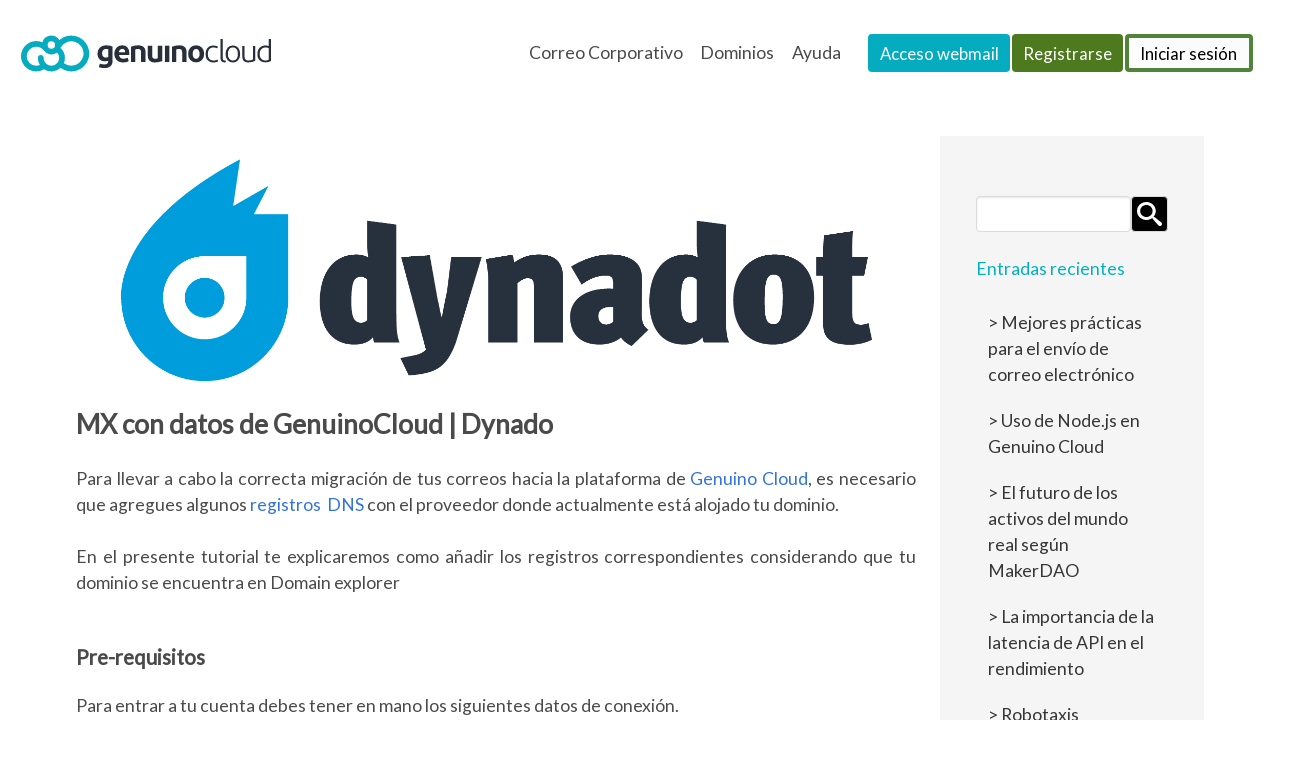

--- FILE ---
content_type: text/html; charset=UTF-8
request_url: https://genuinocloud.com/tutoriales/registros-mx-de-genuinocloud-con-dynadot/
body_size: 12995
content:

<!DOCTYPE html>
<html lang="es" class="is-fullheight has-navbar-fixed-top">
<head>
	
	<!-- Google Tag Manager -->
<script type="ec2b9479ee3e09505a8573a0-text/javascript">(function(w,d,s,l,i){w[l]=w[l]||[];w[l].push({'gtm.start':
new Date().getTime(),event:'gtm.js'});var f=d.getElementsByTagName(s)[0],
j=d.createElement(s),dl=l!='dataLayer'?'&l='+l:'';j.async=true;j.src=
'https://www.googletagmanager.com/gtm.js?id='+i+dl;f.parentNode.insertBefore(j,f);
})(window,document,'script','dataLayer','GTM-KK93QJ36');</script>
<!-- End Google Tag Manager -->
	
	<meta charset="UTF-8">
	<meta name="viewport" content="width=device-width, initial-scale=1">
	<link rel="profile" href="https://gmpg.org/xfn/11">
	<script src="/wp-content/themes/bulmapress-master/frontend/js/lozad.min.js" defer type="ec2b9479ee3e09505a8573a0-text/javascript"></script>
		<meta name='robots' content='index, follow, max-image-preview:large, max-snippet:-1, max-video-preview:-1' />

	<!-- This site is optimized with the Yoast SEO plugin v23.1 - https://yoast.com/wordpress/plugins/seo/ -->
	<title>Genuino Cloud | Correo electrónico corporativo</title>
	<meta name="description" content="Para llevar a cabo la correcta migración de tus correos hacia la plataforma de Genuino Cloud, es necesario que agregues algunos registros DNS con Dynadot" />
	<link rel="canonical" href="https://genuinocloud.com/tutoriales/registros-mx-de-genuinocloud-con-dynadot/" />
	<meta property="og:locale" content="es_ES" />
	<meta property="og:type" content="article" />
	<meta property="og:title" content="Genuino Cloud | Correo electrónico corporativo" />
	<meta property="og:description" content="Para llevar a cabo la correcta migración de tus correos hacia la plataforma de Genuino Cloud, es necesario que agregues algunos registros DNS con Dynadot" />
	<meta property="og:url" content="https://genuinocloud.com/tutoriales/registros-mx-de-genuinocloud-con-dynadot/" />
	<meta property="og:site_name" content="Genuino Cloud | Correo electrónico corporativo" />
	<meta property="article:publisher" content="https://www.facebook.com/genuino.cloud" />
	<meta property="article:modified_time" content="2020-12-14T00:34:09+00:00" />
	<meta property="og:image" content="https://genuinocloud.com/wp-content/uploads/2019/09/mx-con-datos-de-genuinocloud-dynadot-navbar-logo-genuinocloud.com.png" />
	<meta property="og:image:width" content="2964" />
	<meta property="og:image:height" content="895" />
	<meta property="og:image:type" content="image/png" />
	<meta name="twitter:card" content="summary_large_image" />
	<meta name="twitter:label1" content="Tiempo de lectura" />
	<meta name="twitter:data1" content="2 minutos" />
	<script type="application/ld+json" class="yoast-schema-graph">{"@context":"https://schema.org","@graph":[{"@type":"WebPage","@id":"https://genuinocloud.com/tutoriales/registros-mx-de-genuinocloud-con-dynadot/","url":"https://genuinocloud.com/tutoriales/registros-mx-de-genuinocloud-con-dynadot/","name":"Genuino Cloud | Correo electrónico corporativo","isPartOf":{"@id":"https://genuinocloud.com/#website"},"primaryImageOfPage":{"@id":"https://genuinocloud.com/tutoriales/registros-mx-de-genuinocloud-con-dynadot/#primaryimage"},"image":{"@id":"https://genuinocloud.com/tutoriales/registros-mx-de-genuinocloud-con-dynadot/#primaryimage"},"thumbnailUrl":"https://genuinocloud.com/wp-content/uploads/2019/09/mx-con-datos-de-genuinocloud-dynadot-navbar-logo-genuinocloud.com.png","datePublished":"2019-09-24T15:00:16+00:00","dateModified":"2020-12-14T00:34:09+00:00","description":"Para llevar a cabo la correcta migración de tus correos hacia la plataforma de Genuino Cloud, es necesario que agregues algunos registros DNS con Dynadot","breadcrumb":{"@id":"https://genuinocloud.com/tutoriales/registros-mx-de-genuinocloud-con-dynadot/#breadcrumb"},"inLanguage":"es","potentialAction":[{"@type":"ReadAction","target":["https://genuinocloud.com/tutoriales/registros-mx-de-genuinocloud-con-dynadot/"]}]},{"@type":"ImageObject","inLanguage":"es","@id":"https://genuinocloud.com/tutoriales/registros-mx-de-genuinocloud-con-dynadot/#primaryimage","url":"https://genuinocloud.com/wp-content/uploads/2019/09/mx-con-datos-de-genuinocloud-dynadot-navbar-logo-genuinocloud.com.png","contentUrl":"https://genuinocloud.com/wp-content/uploads/2019/09/mx-con-datos-de-genuinocloud-dynadot-navbar-logo-genuinocloud.com.png","width":2964,"height":895,"caption":"Dynadot"},{"@type":"BreadcrumbList","@id":"https://genuinocloud.com/tutoriales/registros-mx-de-genuinocloud-con-dynadot/#breadcrumb","itemListElement":[{"@type":"ListItem","position":1,"name":"Portada","item":"https://genuinocloud.com/"},{"@type":"ListItem","position":2,"name":"Tutoriales","item":"https://genuinocloud.com/tutoriales/"},{"@type":"ListItem","position":3,"name":"MX con datos de GenuinoCloud | Dynadot"}]},{"@type":"WebSite","@id":"https://genuinocloud.com/#website","url":"https://genuinocloud.com/","name":"Genuino Cloud | Correo electrónico corporativo","description":"","publisher":{"@id":"https://genuinocloud.com/#organization"},"potentialAction":[{"@type":"SearchAction","target":{"@type":"EntryPoint","urlTemplate":"https://genuinocloud.com/?s={search_term_string}"},"query-input":"required name=search_term_string"}],"inLanguage":"es"},{"@type":"Organization","@id":"https://genuinocloud.com/#organization","name":"GenuinoCloud","url":"https://genuinocloud.com/","logo":{"@type":"ImageObject","inLanguage":"es","@id":"https://genuinocloud.com/#/schema/logo/image/","url":"https://genuinocloud.com/wp-content/uploads/2020/07/logogc.png","contentUrl":"https://genuinocloud.com/wp-content/uploads/2020/07/logogc.png","width":241,"height":50,"caption":"GenuinoCloud"},"image":{"@id":"https://genuinocloud.com/#/schema/logo/image/"},"sameAs":["https://www.facebook.com/genuino.cloud","https://www.linkedin.com/company/genuino-cloud"]}]}</script>
	<!-- / Yoast SEO plugin. -->


<link rel="alternate" type="application/rss+xml" title="Genuino Cloud | Correo electrónico corporativo &raquo; Feed" href="https://genuinocloud.com/feed/" />
<link rel="alternate" type="application/rss+xml" title="Genuino Cloud | Correo electrónico corporativo &raquo; Feed de los comentarios" href="https://genuinocloud.com/comments/feed/" />
<link rel='stylesheet' id='sgr-css' href='https://genuinocloud.com/wp-content/plugins/simple-google-recaptcha/sgr.css?ver=1682469127' type='text/css' media='all' />
<style id='classic-theme-styles-inline-css' type='text/css'>
/*! This file is auto-generated */
.wp-block-button__link{color:#fff;background-color:#32373c;border-radius:9999px;box-shadow:none;text-decoration:none;padding:calc(.667em + 2px) calc(1.333em + 2px);font-size:1.125em}.wp-block-file__button{background:#32373c;color:#fff;text-decoration:none}
</style>
<style id='global-styles-inline-css' type='text/css'>
:root{--wp--preset--aspect-ratio--square: 1;--wp--preset--aspect-ratio--4-3: 4/3;--wp--preset--aspect-ratio--3-4: 3/4;--wp--preset--aspect-ratio--3-2: 3/2;--wp--preset--aspect-ratio--2-3: 2/3;--wp--preset--aspect-ratio--16-9: 16/9;--wp--preset--aspect-ratio--9-16: 9/16;--wp--preset--color--black: #000000;--wp--preset--color--cyan-bluish-gray: #abb8c3;--wp--preset--color--white: #ffffff;--wp--preset--color--pale-pink: #f78da7;--wp--preset--color--vivid-red: #cf2e2e;--wp--preset--color--luminous-vivid-orange: #ff6900;--wp--preset--color--luminous-vivid-amber: #fcb900;--wp--preset--color--light-green-cyan: #7bdcb5;--wp--preset--color--vivid-green-cyan: #00d084;--wp--preset--color--pale-cyan-blue: #8ed1fc;--wp--preset--color--vivid-cyan-blue: #0693e3;--wp--preset--color--vivid-purple: #9b51e0;--wp--preset--gradient--vivid-cyan-blue-to-vivid-purple: linear-gradient(135deg,rgba(6,147,227,1) 0%,rgb(155,81,224) 100%);--wp--preset--gradient--light-green-cyan-to-vivid-green-cyan: linear-gradient(135deg,rgb(122,220,180) 0%,rgb(0,208,130) 100%);--wp--preset--gradient--luminous-vivid-amber-to-luminous-vivid-orange: linear-gradient(135deg,rgba(252,185,0,1) 0%,rgba(255,105,0,1) 100%);--wp--preset--gradient--luminous-vivid-orange-to-vivid-red: linear-gradient(135deg,rgba(255,105,0,1) 0%,rgb(207,46,46) 100%);--wp--preset--gradient--very-light-gray-to-cyan-bluish-gray: linear-gradient(135deg,rgb(238,238,238) 0%,rgb(169,184,195) 100%);--wp--preset--gradient--cool-to-warm-spectrum: linear-gradient(135deg,rgb(74,234,220) 0%,rgb(151,120,209) 20%,rgb(207,42,186) 40%,rgb(238,44,130) 60%,rgb(251,105,98) 80%,rgb(254,248,76) 100%);--wp--preset--gradient--blush-light-purple: linear-gradient(135deg,rgb(255,206,236) 0%,rgb(152,150,240) 100%);--wp--preset--gradient--blush-bordeaux: linear-gradient(135deg,rgb(254,205,165) 0%,rgb(254,45,45) 50%,rgb(107,0,62) 100%);--wp--preset--gradient--luminous-dusk: linear-gradient(135deg,rgb(255,203,112) 0%,rgb(199,81,192) 50%,rgb(65,88,208) 100%);--wp--preset--gradient--pale-ocean: linear-gradient(135deg,rgb(255,245,203) 0%,rgb(182,227,212) 50%,rgb(51,167,181) 100%);--wp--preset--gradient--electric-grass: linear-gradient(135deg,rgb(202,248,128) 0%,rgb(113,206,126) 100%);--wp--preset--gradient--midnight: linear-gradient(135deg,rgb(2,3,129) 0%,rgb(40,116,252) 100%);--wp--preset--font-size--small: 13px;--wp--preset--font-size--medium: 20px;--wp--preset--font-size--large: 36px;--wp--preset--font-size--x-large: 42px;--wp--preset--spacing--20: 0.44rem;--wp--preset--spacing--30: 0.67rem;--wp--preset--spacing--40: 1rem;--wp--preset--spacing--50: 1.5rem;--wp--preset--spacing--60: 2.25rem;--wp--preset--spacing--70: 3.38rem;--wp--preset--spacing--80: 5.06rem;--wp--preset--shadow--natural: 6px 6px 9px rgba(0, 0, 0, 0.2);--wp--preset--shadow--deep: 12px 12px 50px rgba(0, 0, 0, 0.4);--wp--preset--shadow--sharp: 6px 6px 0px rgba(0, 0, 0, 0.2);--wp--preset--shadow--outlined: 6px 6px 0px -3px rgba(255, 255, 255, 1), 6px 6px rgba(0, 0, 0, 1);--wp--preset--shadow--crisp: 6px 6px 0px rgba(0, 0, 0, 1);}:where(.is-layout-flex){gap: 0.5em;}:where(.is-layout-grid){gap: 0.5em;}body .is-layout-flex{display: flex;}.is-layout-flex{flex-wrap: wrap;align-items: center;}.is-layout-flex > :is(*, div){margin: 0;}body .is-layout-grid{display: grid;}.is-layout-grid > :is(*, div){margin: 0;}:where(.wp-block-columns.is-layout-flex){gap: 2em;}:where(.wp-block-columns.is-layout-grid){gap: 2em;}:where(.wp-block-post-template.is-layout-flex){gap: 1.25em;}:where(.wp-block-post-template.is-layout-grid){gap: 1.25em;}.has-black-color{color: var(--wp--preset--color--black) !important;}.has-cyan-bluish-gray-color{color: var(--wp--preset--color--cyan-bluish-gray) !important;}.has-white-color{color: var(--wp--preset--color--white) !important;}.has-pale-pink-color{color: var(--wp--preset--color--pale-pink) !important;}.has-vivid-red-color{color: var(--wp--preset--color--vivid-red) !important;}.has-luminous-vivid-orange-color{color: var(--wp--preset--color--luminous-vivid-orange) !important;}.has-luminous-vivid-amber-color{color: var(--wp--preset--color--luminous-vivid-amber) !important;}.has-light-green-cyan-color{color: var(--wp--preset--color--light-green-cyan) !important;}.has-vivid-green-cyan-color{color: var(--wp--preset--color--vivid-green-cyan) !important;}.has-pale-cyan-blue-color{color: var(--wp--preset--color--pale-cyan-blue) !important;}.has-vivid-cyan-blue-color{color: var(--wp--preset--color--vivid-cyan-blue) !important;}.has-vivid-purple-color{color: var(--wp--preset--color--vivid-purple) !important;}.has-black-background-color{background-color: var(--wp--preset--color--black) !important;}.has-cyan-bluish-gray-background-color{background-color: var(--wp--preset--color--cyan-bluish-gray) !important;}.has-white-background-color{background-color: var(--wp--preset--color--white) !important;}.has-pale-pink-background-color{background-color: var(--wp--preset--color--pale-pink) !important;}.has-vivid-red-background-color{background-color: var(--wp--preset--color--vivid-red) !important;}.has-luminous-vivid-orange-background-color{background-color: var(--wp--preset--color--luminous-vivid-orange) !important;}.has-luminous-vivid-amber-background-color{background-color: var(--wp--preset--color--luminous-vivid-amber) !important;}.has-light-green-cyan-background-color{background-color: var(--wp--preset--color--light-green-cyan) !important;}.has-vivid-green-cyan-background-color{background-color: var(--wp--preset--color--vivid-green-cyan) !important;}.has-pale-cyan-blue-background-color{background-color: var(--wp--preset--color--pale-cyan-blue) !important;}.has-vivid-cyan-blue-background-color{background-color: var(--wp--preset--color--vivid-cyan-blue) !important;}.has-vivid-purple-background-color{background-color: var(--wp--preset--color--vivid-purple) !important;}.has-black-border-color{border-color: var(--wp--preset--color--black) !important;}.has-cyan-bluish-gray-border-color{border-color: var(--wp--preset--color--cyan-bluish-gray) !important;}.has-white-border-color{border-color: var(--wp--preset--color--white) !important;}.has-pale-pink-border-color{border-color: var(--wp--preset--color--pale-pink) !important;}.has-vivid-red-border-color{border-color: var(--wp--preset--color--vivid-red) !important;}.has-luminous-vivid-orange-border-color{border-color: var(--wp--preset--color--luminous-vivid-orange) !important;}.has-luminous-vivid-amber-border-color{border-color: var(--wp--preset--color--luminous-vivid-amber) !important;}.has-light-green-cyan-border-color{border-color: var(--wp--preset--color--light-green-cyan) !important;}.has-vivid-green-cyan-border-color{border-color: var(--wp--preset--color--vivid-green-cyan) !important;}.has-pale-cyan-blue-border-color{border-color: var(--wp--preset--color--pale-cyan-blue) !important;}.has-vivid-cyan-blue-border-color{border-color: var(--wp--preset--color--vivid-cyan-blue) !important;}.has-vivid-purple-border-color{border-color: var(--wp--preset--color--vivid-purple) !important;}.has-vivid-cyan-blue-to-vivid-purple-gradient-background{background: var(--wp--preset--gradient--vivid-cyan-blue-to-vivid-purple) !important;}.has-light-green-cyan-to-vivid-green-cyan-gradient-background{background: var(--wp--preset--gradient--light-green-cyan-to-vivid-green-cyan) !important;}.has-luminous-vivid-amber-to-luminous-vivid-orange-gradient-background{background: var(--wp--preset--gradient--luminous-vivid-amber-to-luminous-vivid-orange) !important;}.has-luminous-vivid-orange-to-vivid-red-gradient-background{background: var(--wp--preset--gradient--luminous-vivid-orange-to-vivid-red) !important;}.has-very-light-gray-to-cyan-bluish-gray-gradient-background{background: var(--wp--preset--gradient--very-light-gray-to-cyan-bluish-gray) !important;}.has-cool-to-warm-spectrum-gradient-background{background: var(--wp--preset--gradient--cool-to-warm-spectrum) !important;}.has-blush-light-purple-gradient-background{background: var(--wp--preset--gradient--blush-light-purple) !important;}.has-blush-bordeaux-gradient-background{background: var(--wp--preset--gradient--blush-bordeaux) !important;}.has-luminous-dusk-gradient-background{background: var(--wp--preset--gradient--luminous-dusk) !important;}.has-pale-ocean-gradient-background{background: var(--wp--preset--gradient--pale-ocean) !important;}.has-electric-grass-gradient-background{background: var(--wp--preset--gradient--electric-grass) !important;}.has-midnight-gradient-background{background: var(--wp--preset--gradient--midnight) !important;}.has-small-font-size{font-size: var(--wp--preset--font-size--small) !important;}.has-medium-font-size{font-size: var(--wp--preset--font-size--medium) !important;}.has-large-font-size{font-size: var(--wp--preset--font-size--large) !important;}.has-x-large-font-size{font-size: var(--wp--preset--font-size--x-large) !important;}
:where(.wp-block-post-template.is-layout-flex){gap: 1.25em;}:where(.wp-block-post-template.is-layout-grid){gap: 1.25em;}
:where(.wp-block-columns.is-layout-flex){gap: 2em;}:where(.wp-block-columns.is-layout-grid){gap: 2em;}
:root :where(.wp-block-pullquote){font-size: 1.5em;line-height: 1.6;}
</style>
<link rel='stylesheet' id='blog-tutoriales-search-entry-css-css' href='https://genuinocloud.com/wp-content/themes/bulmapress-master/frontend/css/dist/blog.css?ver=6.6.4' type='text/css' media='all' />
<script type="ec2b9479ee3e09505a8573a0-text/javascript" id="sgr-js-extra">
/* <![CDATA[ */
var sgr = {"sgr_site_key":"6LdC1OcZAAAAAL3FRCTvTUPgox4K0Z-Dsw0EWWf7"};
/* ]]> */
</script>
<script type="ec2b9479ee3e09505a8573a0-text/javascript" src="https://genuinocloud.com/wp-content/plugins/simple-google-recaptcha/sgr.js?ver=1682469127" id="sgr-js"></script>
<link rel="https://api.w.org/" href="https://genuinocloud.com/wp-json/" /><link rel="alternate" title="JSON" type="application/json" href="https://genuinocloud.com/wp-json/wp/v2/tutoriales/17299" /><link rel="EditURI" type="application/rsd+xml" title="RSD" href="https://genuinocloud.com/xmlrpc.php?rsd" />
<meta name="generator" content="WordPress 6.6.4" />
<link rel='shortlink' href='https://genuinocloud.com/?p=17299' />
<link rel="alternate" title="oEmbed (JSON)" type="application/json+oembed" href="https://genuinocloud.com/wp-json/oembed/1.0/embed?url=https%3A%2F%2Fgenuinocloud.com%2Ftutoriales%2Fregistros-mx-de-genuinocloud-con-dynadot%2F" />
<link rel="alternate" title="oEmbed (XML)" type="text/xml+oembed" href="https://genuinocloud.com/wp-json/oembed/1.0/embed?url=https%3A%2F%2Fgenuinocloud.com%2Ftutoriales%2Fregistros-mx-de-genuinocloud-con-dynadot%2F&#038;format=xml" />
<link rel="icon" href="https://genuinocloud.com/wp-content/uploads/2020/08/icono-genuino-cloud.png" sizes="32x32" />
<link rel="icon" href="https://genuinocloud.com/wp-content/uploads/2020/08/icono-genuino-cloud.png" sizes="192x192" />
<link rel="apple-touch-icon" href="https://genuinocloud.com/wp-content/uploads/2020/08/icono-genuino-cloud.png" />
<meta name="msapplication-TileImage" content="https://genuinocloud.com/wp-content/uploads/2020/08/icono-genuino-cloud.png" />
	
</head>

<body class="tutoriales-template-default single single-tutoriales postid-17299 group-blog">
<!-- Google Tag Manager (noscript) -->
<noscript><iframe src="https://www.googletagmanager.com/ns.html?id=GTM-KK93QJ36"
height="0" width="0" style="display:none;visibility:hidden"></iframe></noscript>
<!-- End Google Tag Manager (noscript) -->

	<!-- Crazy egg -->
<script type="ec2b9479ee3e09505a8573a0-text/javascript">
setTimeout(function(){var a=document.createElement("script");
var b=document.getElementsByTagName("script")[0];
a.src=document.location.protocol+"//script.crazyegg.com/pages/scripts/0047/6752.js?"+Math.floor(new Date().getTime()/3600000);
a.async=true;a.type="text/javascript";b.parentNode.insertBefore(a,b)}, 1);
</script>
<!--Start of Tawk.to Script-->
<script type="ec2b9479ee3e09505a8573a0-text/javascript">
var Tawk_API=Tawk_API||{}, Tawk_LoadStart=new Date();
(function(){
var s1=document.createElement("script"),s0=document.getElementsByTagName("script")[0];
s1.async=true;
s1.src='https://embed.tawk.to/572a4305ab1d60c2452fbdea/default';
s1.charset='UTF-8';
s1.setAttribute('crossorigin','*');
s0.parentNode.insertBefore(s1,s0);
})();
</script>
<!--End of Tawk.to Script-->

	<div id="page" class="site">
		<a class="skip-link screen-reader-text" href="#content">Skip to content</a>		<header id="header">
			<nav id="site-navigation" class="navbar is-fixed-top" role="navigation">
				<div class="navbar-brand">
					<a href="https://genuinocloud.com/" class="navbar-item" rel="home"><img src="/wp-content/themes/bulmapress-master/frontend/img/logo-genuino-cloud-horizontal.svg" alt="GenuinoCloud" id="gc-main-logo"> </a>										
			<button id="menu-toggle" class="navbar-burger" 
				style="border: none; background: inherit; color: inherit; height: auto;" 
				aria-controls="primary-menu" aria-expanded="false">
				<span></span>
				<span></span>
				<span></span>
			</button>				</div>
				<div class="navbar-menu">
					<div class="navbar-start"></div>
					<ul id="menu-menu-genuino-cloud" class="navbar-end"><div class='navbar-item Correo Corporativo has-dropdown is-hoverable'>
<a class='navbar-link is-arrowless' href='#'>Correo Corporativo</a><div class='navbar-dropdown'><a class='navbar-item Precio' href='https://genuinocloud.com/precios-correo/'>Precio</a><a class='navbar-item Características' href='https://genuinocloud.com/caracteristicas-correo/'>Características</a><a class='navbar-item Genuino Cloud y Gmail' href='https://genuinocloud.com/combina-tu-cuentas-de-gmail-con-genuino-cloud/'>Genuino Cloud y Gmail</a></div></div></a><div class='navbar-item Dominios has-dropdown is-hoverable'>
<a class='navbar-link is-arrowless' href='#'>Dominios</a><div class='navbar-dropdown'><a class='navbar-item Adquirir dominio' href='https://genuinocloud.com/precios-dominio/'>Adquirir dominio</a><a class='navbar-item Transferir o Renovar' href='https://panel.genuinocloud.com/cart/domains/#'>Transferir o Renovar</a></div></div></a><div class='navbar-item Ayuda has-dropdown is-hoverable'>
<a class='navbar-link is-arrowless' href='#'>Ayuda</a><div class='navbar-dropdown'><a class='navbar-item Contacto y preguntas frecuentes' href='https://genuinocloud.com/contacto/'>Contacto y preguntas frecuentes</a><a class='navbar-item Blog' href='https://genuinocloud.com/blog/'>Blog</a><a class='navbar-item Tutoriales' href='https://genuinocloud.com/tutoriales/'>Tutoriales</a></div></div></a></ul>				</div>

				<div id="gc-menu-special">
					<svg aria-hidden="true" style="display:none" version="1.1" xmlns="http://www.w3.org/2000/svg" xmlns:xlink="http://www.w3.org/1999/xlink">
						<defs>
							<symbol id="icon-mail" viewBox="0 0 32 32">
							<path d="M28 5h-24c-2.209 0-4 1.792-4 4v13c0 2.209 1.791 4 4 4h24c2.209 0 4-1.791 4-4v-13c0-2.208-1.791-4-4-4zM2 10.25l6.999 5.25-6.999 5.25v-10.5zM30 22c0 1.104-0.898 2-2 2h-24c-1.103 0-2-0.896-2-2l7.832-5.875 4.368 3.277c0.533 0.398 1.166 0.6 1.8 0.6 0.633 0 1.266-0.201 1.799-0.6l4.369-3.277 7.832 5.875zM30 20.75l-7-5.25 7-5.25v10.5zM17.199 18.602c-0.349 0.262-0.763 0.4-1.199 0.4s-0.851-0.139-1.2-0.4l-12.8-9.602c0-1.103 0.897-2 2-2h24c1.102 0 2 0.897 2 2l-12.801 9.602z"></path>
							</symbol>
							<symbol id="icon-user-plus" viewBox="0 0 32 32">
							<path d="M12 23c0-4.726 2.996-8.765 7.189-10.319 0.509-1.142 0.811-2.411 0.811-3.681 0-4.971 0-9-6-9s-6 4.029-6 9c0 3.096 1.797 6.191 4 7.432v1.649c-6.784 0.555-12 3.888-12 7.918h12.416c-0.271-0.954-0.416-1.96-0.416-3z"></path>
							<path d="M23 14c-4.971 0-9 4.029-9 9s4.029 9 9 9c4.971 0 9-4.029 9-9s-4.029-9-9-9zM28 24h-4v4h-2v-4h-4v-2h4v-4h2v4h4v2z"></path>
							</symbol>
						</defs>
					</svg>

					<a class="button gc-button-menu gc-outlined" href="https://panel.genuinocloud.com/users/login">
						<span class="full-text">Iniciar sesión</span>
					</a>
					<a class="button gc-button-menu gc-action" id="gc-signup-icon" href="#">
						<svg class="gc-menu-special-icon"><use xlink:href="#icon-user-plus"></use></svg>
					</a>
					<a class="button gc-button-menu gc-action" id="gc-signup-text" href="https://panel.genuinocloud.com/users/signup">
						Registrarse
					</a>
					<a class="button gc-button-menu gc-option" href="https://webmail.genuinocloud.com/index.php">
						<svg class="gc-menu-special-icon"><use xlink:href="#icon-mail"></use></svg>
						<span class="full-text">Acceso webmail</span>
					</a>
				</div>
				<div id="gc-menu-sign-movil" class="has-text-centered">
					<p><strong>Ya estás registrado</strong></p>
					<a href="https://panel.genuinocloud.com/users/login" class="button gc-button gc-action">
						Iniciar sesión
					</a>
					<p><strong>Eres cliente nuevo</strong></p>
					<a href="https://panel.genuinocloud.com/users/signup" class="button gc-button gc-action">
						Crear cuenta
					</a>
					<script type="ec2b9479ee3e09505a8573a0-text/javascript">
						document.addEventListener("DOMContentLoaded", function(event) {
							$('#gc-signup-icon').click(function(){
								$('#gc-menu-sign-movil').toggleClass('is-active');
							});
						});
					</script>
				</div>
			</nav>
		</header>

		<div id="content" class="site-content has-background-white">

<div id="primary" class="content-area">
	<main id="main" class="site-main wrapper" role="main">
					
<div class="columns container">
	<div class="column">

		<article id="post-17299" class="card post-17299 tutoriales type-tutoriales status-publish has-post-thumbnail hentry">
							<div class="card-image">
					<figure class="image is-16by9">
													<img width="2964" height="895" src="https://genuinocloud.com/wp-content/uploads/2019/09/mx-con-datos-de-genuinocloud-dynadot-navbar-logo-genuinocloud.com.png" class="attachment-post-thumbnail size-post-thumbnail wp-post-image" alt="Dynadot" decoding="async" fetchpriority="high" srcset="https://genuinocloud.com/wp-content/uploads/2019/09/mx-con-datos-de-genuinocloud-dynadot-navbar-logo-genuinocloud.com.png 2964w, https://genuinocloud.com/wp-content/uploads/2019/09/mx-con-datos-de-genuinocloud-dynadot-navbar-logo-genuinocloud.com-300x91.png 300w, https://genuinocloud.com/wp-content/uploads/2019/09/mx-con-datos-de-genuinocloud-dynadot-navbar-logo-genuinocloud.com-768x232.png 768w, https://genuinocloud.com/wp-content/uploads/2019/09/mx-con-datos-de-genuinocloud-dynadot-navbar-logo-genuinocloud.com-1024x309.png 1024w, https://genuinocloud.com/wp-content/uploads/2019/09/mx-con-datos-de-genuinocloud-dynadot-navbar-logo-genuinocloud.com-200x60.png 200w, https://genuinocloud.com/wp-content/uploads/2019/09/mx-con-datos-de-genuinocloud-dynadot-navbar-logo-genuinocloud.com-400x121.png 400w, https://genuinocloud.com/wp-content/uploads/2019/09/mx-con-datos-de-genuinocloud-dynadot-navbar-logo-genuinocloud.com-600x181.png 600w, https://genuinocloud.com/wp-content/uploads/2019/09/mx-con-datos-de-genuinocloud-dynadot-navbar-logo-genuinocloud.com-800x242.png 800w, https://genuinocloud.com/wp-content/uploads/2019/09/mx-con-datos-de-genuinocloud-dynadot-navbar-logo-genuinocloud.com-1200x362.png 1200w" sizes="(max-width: 2964px) 100vw, 2964px" />											</figure>
				</div>
						<div class="card-content">
				<div class="media">
					<header class="media-content">
																	</header><!-- .entry-header -->
				</div>
				<div class="content entry-content">
									
<h1 class="wp-block-heading">MX con datos de GenuinoCloud | Dynado</h1>



<p class="has-text-justified">Para llevar a cabo la correcta migración de tus correos hacia la plataforma de <a href="https://genuinocloud.com/">Genuino Cloud</a>, es necesario que agregues algunos <a href="https://es.wikipedia.org/wiki/Sistema_de_nombres_de_dominio#Tipos_de_registros_DNS">registros &nbsp;DNS</a> con el proveedor donde actualmente está alojado tu dominio.</p><br>



<p class="has-text-justified">En el presente tutorial te explicaremos como añadir los registros correspondientes considerando que tu dominio se encuentra en Domain explorer</p><br>



<h3 class="wp-block-heading"><strong>Pre-requisitos</strong></h3>



<p>Para entrar a tu cuenta debes tener en mano los siguientes datos de conexión.</p><br>



<ul class="gc-ul-disc"><li><strong>Correo electrónico</strong>. Es la cuenta de correo o nombre de usuario que registraste en Domain explorer</li><br><li><strong>Contraseña</strong>. Es la contraseña asociada a tu nombre de usuario en Domain explorer</li></ul><br>



<ol class="has-text-justified"><li class="has-text-justified">Abre una ventana del navegador y ve al <a href="https://www.dynadot.com/account/signin.html">sitio web de Dynadot®</a> en una pestaña nueva. No cierres el asistente de configuración que has abierto en la primera pestaña.</li><br><li>En la parte superior izquierda de la página principal de Dynadot, haz clic en Iniciar sesión.</li><br><li>Introduce el nombre de usuario y la contraseña que creaste al comprar tu dominio en Dynadot.</li><br><li>Haz clic en Ingresar.<br>Si no sabes cuáles son las credenciales de tu cuenta, puedes <a href="https://www.dynadot.com/forgot.html">cambiar tu nombre de usuario o tu contraseña</a>, o bien <a href="https://www.dynadot.com/community/about/contact.html">ponerte en contacto con el equipo de asistencia de Dynadot</a>.</li></ol>



<p>En la parte izquierda, haz clic en My Domains (Mis dominios) &gt; Manage Domains (Gestionar dominios).</p>



<figure class="wp-block-image has-text-centered gc-mt1"><img decoding="async" src="https://lh5.googleusercontent.com/8rOBb3phfCrrskW5Q0v7Wrmd0NBSquCtOvLvbRjX9ITg9lTQ0zbl_4SKJEpVZ-QCaFYe-vIu1VWCLCOZwXGFYFaYbv5kj7syOxljyD2VySsGpT4ZNcI0DZ9eUQWLmsxueGSr4ga9" alt=""></figure><br>



<ol class="has-text-justified"><li>En esta página, marca la casilla situada junto al dominio que quieras configurar con GenuinoCloud</li><br><li>Haz clic en Bulk Action (Acción en bloque) &gt; DNS Settings (Configuración de DNS).</li></ol>



<figure class="wp-block-image has-text-centered gc-mt1"><img decoding="async" src="https://lh4.googleusercontent.com/PvvjpXKvNRVAJse0oPM68-GADhr1bhOCdWtysu_JXFYrWKCrzFzjI6Tp8IKyChcciM0a2IpgvNMkVrAgFsOm4SO9ankipSOcFUy6FnpuAxdvtacVpnugPNtH-GQDKHIf5P56Heqx" alt=""></figure><br>



<p>A continuación te anexamos la tabla que contiene los datos a añadir.<br><br></p>



<div>
    <table align="center"; class="table-records">
        <thead>
            <tr>
                <th>Tipo</th>
                <th>Host</th>
                <th>Apunta a</th>
                <th>Prioridad</th>
                <th>TTL</th>
            </tr>
        </thead>

        <tbody>
            <tr>
                <td>MX</td>
                <td>@</td>
                <td>mx1.emailsrvr.com</td>
                <td>10</td>
                <td>1 hora</td>
            </tr>
            <tr>
                <td>MX</td>
                <td>@</td>
                <td>mx2.emailsrvr.com</td>
                <td>20</td>
                <td>1 hora</td>
            </tr>
        </tbody>
    </table>
</div>
<br>



<br><p>Ve a Domain Record (Registro de dominio) y, en la lista Record Type (Tipo de registro), selecciona MX.</p>



<figure class="wp-block-image has-text-centered gc-mt1"><img decoding="async" src="https://lh4.googleusercontent.com/YL3mIuoNeYYA3s6X9qNWbPJVQdBhM-KbGel1d5VvGCO-QFlgk4wkG5yRwZsTFXETrSvZ_Y_3Qi_oSZ1TrzgFpFKe8C4bPri5Ma8P-8sjmAMSorDpWoFTs47c76vm5i74vxkpMZFL" alt="Dynadot"></figure><br>



<ol class="table-records"><li>En el campo Distance (priority) (Distancia [prioridad]), introduce el valor 10.</li><br><li>En el campo Host, introduce mx1.emailsrvr.com<br>No hace falta que incluyas un punto al final del registro.</li></ol>



<figure class="wp-block-image has-text-centered gc-mt1"><img decoding="async" src="https://lh6.googleusercontent.com/caI3LzVDkVx9rdNMt-b-hWunYgWq3yPGllthz_cEBdHyHQ_dclgl49HWQiDtGwbxH7MCMJ9qiCPHTjZBSkgFc_lUy_L1vqYqGDQLTZzpiIEJUiUfzyMH6hrSL4UVaJnbUkmrSWB4" alt=""></figure><br>



<p>Haz clic en Add Record (Añadir registro) si quieres incluir otro registro MX.</p><br>



<p class="has-text-justified">Repite los cuatro pasos anteriores hasta que hayas introducido todas las direcciones del servidor MX de la tabla anterior con el valor de prioridad (distancia) que les corresponda.</p><br>



<h3 class="wp-block-heading">CONCLUSIONES</h3>



<p class="has-text-justified">En resumen cada vez que necesites configurar un dominio que posees con otro proveedor, dentro de la plataforma de <a href="https://genuinocloud.com/">Genuino Cloud</a>, debes tener en cuenta que será necesario realizar este procedimiento.</p><br>



<p class="has-text-justified">Por supuesto todo puede ser más sencillo aún ya que puedes transferir tu dominio hacia nuestra plataforma. Al realizar la transferencia ya no debes preocuparte por añadir los registros que hemos visto debido a que el cambio se hace de manera automática.</p><br>



<p class="has-text-justified">Si tienes alguna duda tus comentarios siempre serán bienvenidos, no dudes en contactarnos, vamos a estar al pendiente para contestar a la brevedad.<br></p>
								<div class="content entry-footer">
					<small></small>
				</div><!-- .entry-footer -->
			</div><!-- .entry-content -->
		</div>

		</article><!-- #post-## -->

	</div><!-- .column -->
	<div class="column is-3">
		
<aside id="secondary" class="widget-area hero is-light" role="complementary">
	<div class="hero-body">
		<div class="container gc-sidebar">
			<section id="search-2" class="widget widget_search column is-12"><h2 class="widget-title is-bold">Buscar</h2>
      <form role="search" method="get" id="searchform" class="searchform" action="https://genuinocloud.com/" >
        <h2 class="widget-title is-bold">Search</h2>
        <div class="control has-addons">
          <label class="screen-reader-text" for="s">Search for:</label>
          <input class="input" type="text" value="" name="s" id="s" />
          <input class="button" type="submit" id="searchsubmit" value="Enviar" />
        </div>
      </form></section>
		<section id="recent-posts-4" class="widget widget_recent_entries column is-12">
		<h2 class="widget-title is-bold">Entradas recientes</h2>
		<ul>
											<li>
					<a href="https://genuinocloud.com/blog/mejores-practicas-para-el-envio-de-correo-electronico/">Mejores prácticas para el envío de correo electrónico</a>
									</li>
											<li>
					<a href="https://genuinocloud.com/blog/uso-de-node-js-en-genuino-cloud/">Uso de Node.js en Genuino Cloud</a>
									</li>
											<li>
					<a href="https://genuinocloud.com/blog/el-futuro-de-los-activos-del-mundo-real-segun-makerdao/">El futuro de los activos del mundo real según MakerDAO</a>
									</li>
											<li>
					<a href="https://genuinocloud.com/blog/la-importancia-de-la-latencia-de-api-en-el-rendimiento/">La importancia de la latencia de API en el rendimiento</a>
									</li>
											<li>
					<a href="https://genuinocloud.com/blog/robotaxis-requieren-asistencia-humana-en-cada-recorrido/">Robotaxis requieren asistencia humana en cada recorrido</a>
									</li>
					</ul>

		</section><section id="media_image-2" class="widget widget_media_image column is-12"><img width="300" height="300" src="https://genuinocloud.com/wp-content/uploads/2018/05/vps-wordpress-sitio-web-genuinocloud.com-300x300.png" class="image wp-image-16192  attachment-medium size-medium" alt="VPS con wordpress sitio web - Genuino Cloud" style="max-width: 100%; height: auto;" decoding="async" srcset="https://genuinocloud.com/wp-content/uploads/2018/05/vps-wordpress-sitio-web-genuinocloud.com-300x300.png 300w, https://genuinocloud.com/wp-content/uploads/2018/05/vps-wordpress-sitio-web-genuinocloud.com-150x150.png 150w, https://genuinocloud.com/wp-content/uploads/2018/05/vps-wordpress-sitio-web-genuinocloud.com-768x768.png 768w, https://genuinocloud.com/wp-content/uploads/2018/05/vps-wordpress-sitio-web-genuinocloud.com-66x66.png 66w, https://genuinocloud.com/wp-content/uploads/2018/05/vps-wordpress-sitio-web-genuinocloud.com-200x200.png 200w, https://genuinocloud.com/wp-content/uploads/2018/05/vps-wordpress-sitio-web-genuinocloud.com-400x400.png 400w, https://genuinocloud.com/wp-content/uploads/2018/05/vps-wordpress-sitio-web-genuinocloud.com-600x600.png 600w, https://genuinocloud.com/wp-content/uploads/2018/05/vps-wordpress-sitio-web-genuinocloud.com.png 800w" sizes="(max-width: 300px) 100vw, 300px" /></section>			<section id="custom-post-type-recent-posts-2" class="widget widget_recent_entries column is-12"><h2 class="widget-title is-bold">Tutoriales recientes</h2>			<ul>
													<li>
										<a href="https://genuinocloud.com/tutoriales/configuracion-de-correo-en-gmail-para-genuino-cloud/">Configuración de correo en Gmail para Genuino Cloud</a>
														</li>
													<li>
										<a href="https://genuinocloud.com/tutoriales/como-configurar-tu-correo-genuino-cloud-en-outlook-2024/">Como configurar tu correo Genuino Cloud en Outlook 2024</a>
														</li>
													<li>
										<a href="https://genuinocloud.com/tutoriales/solucion-a-problema-de-wordpress-upload-max-file-size-php/">Solución a problema de WordPress «upload max file size php»</a>
														</li>
													<li>
										<a href="https://genuinocloud.com/tutoriales/como-redirigir-sitio-web-ssl-http-https/">Como redireccionar página web de http a https | Genuino Cloud</a>
														</li>
													<li>
										<a href="https://genuinocloud.com/tutoriales/respaldar-correos-local-outlook/">Respaldar correos de manera local</a>
														</li>
							</ul>
			</section>		</div><!-- .container -->
	</div>
</aside><!-- #secondary -->

<script type="ec2b9479ee3e09505a8573a0-text/javascript">
	document.addEventListener("DOMContentLoaded", function(event) {
		$('input.button[type="submit"]').each(function(index, item){
			if ($(item).attr('id') == 'searchsubmit'){
				$(item).attr('value', '');
			}
		});
		$('form.searchform').each(function(index, item){
			if ($(item).attr('id') == 'searchform'){
				$(item).addClass('gc-sidebar');
			}
		});
	});
</script>
	</div><!-- .column is-3 -->
</div><!-- .columns -->
									</main><!-- #main -->
</div><!-- #primary -->


</div><!-- #content -->

<footer id="colophon" class="site-footer hero is-transparent" role="contentinfo">
    <div class="gc-footer columns">

        <div class="column is-3">
            <img data-src="/wp-content/uploads/2020/08/logo-combinado-genuino-cloud.svg"
                alt="Genuino Cloud" class="footer-logo-mid lozad">

			<p class="footer-paragraph">
				<a href="/aviso-de-privacidad/">Aviso de privacidad</a><br>
				<a href="/terminos-y-condiciones/">Termino y condiciones</a>
			</p>

            <p class="has-text-justified footer-paragraph">
                Avenida Paseo de la Reforma 115, Paseo de las Lomas, <br />
                C.P. 01330, Álvaro Obregón, CDMX. <br />
                Email: <a href="/cdn-cgi/l/email-protection#e88b87869c898b9c87a88f8d869d8186878b84879d8cc68b8785"><span class="__cf_email__" data-cfemail="e98a86879d888a9d86a98e8c879c8087868a85869c8dc78a8684">[email&#160;protected]</span></a>
            </p>
            <div class="has-text-left">Genuino Cloud una empresa de </div>
            <img data-src="/wp-content/uploads/2020/08/microbit-tr.png"
                alt="Microbit" class="footer-logo-mid lozad">
        </div>

        <div class="column is-3">
            <p class="has-text-justified footer-paragraph">REDES SOCIALES</p>
            <p class="footer-paragraph">
                <a href="https://www.facebook.com/genuino.cloud/?fref=ts" target="_blank" class="gc-socialnetwork-tags"
                    glose="Facebook" rel="noopener noreferrer">
                    <img data-src="/wp-content/uploads/2020/08/icon-facebook-genuino-cloud.svg"
                        class="lozad" alt="Facebook" width="30" target="_blank">
                </a>
                <a href="https://twitter.com/genuinocloud" target="_blank" class="gc-socialnetwork-tags" glose="Twitter"
                    rel="noopener noreferrer">
                    <img data-src="/wp-content/uploads/2020/08/icon-twitter-genuino-cloud.svg"
                        class="lozad" alt="Twitter" width="30" target="_blank">
                </a>
                <a href="https://www.youtube.com/channel/UCTs2Z2wIdxkIIlIoKD_lpcg?spfreload=10" target="_blank"
                    class="gc-socialnetwork-tags" glose="Youtube" rel="noopener noreferrer">
                    <img data-src="/wp-content/uploads/2020/08/icon-youtube-genuino-cloud.svg"
                        class="lozad" alt="Youtube" width="30" target="_blank">
                </a>
                <a href="https://www.linkedin.com/company/genuino-cloud" target="_blank" class="gc-socialnetwork-tags"
                    glose="Linkedin" rel="noopener noreferrer">
                    <img data-src="/wp-content/uploads/2020/08/icon-in-genuino-cloud.svg"
                        class="lozad" alt="Linkedin" width="30" target="_blank">
                </a>
            </p>

            <p class="has-text-justified footer-paragraph">METODOS DE PAGO</p>
            <img data-src="/wp-content/uploads/2020/08/logos-payment.png"
                class="lozad" alt="payment" class="footer-logo-full">
        </div>

        <div class="column is-3">
            <p class="has-text-justified footer-paragraph">SIGUENOS EN FACEBOOK</p>
            <iframe name="f44cb9f5a1d3c" data-testid="fb:page Facebook Social Plugin"
                title="fb:page Facebook Social Plugin" allowtransparency="true" allowfullscreen="true"
                allow="encrypted-media"
                src="https://web.facebook.com/v2.11/plugins/page.php?adapt_container_width=true&amp;app_id=161245657911718&amp;channel=https%3A%2F%2Fstaticxx.facebook.com%2Fx%2Fconnect%2Fxd_arbiter%2F%3Fversion%3D46%23cb%3Df225b6f8fa66f3c%26domain%3Dgenuinocloud.com%26origin%3Dhttps%253A%252F%252Fgenuinocloud.com%252Ff177e0d381a696%26relation%3Dparent.parent&amp;container_width=268&amp;height=240&amp;hide_cover=false&amp;href=https%3A%2F%2Fwww.facebook.com%2Fgenuino.cloud%2F%3Ffref%3Dts&amp;locale=es_ES&amp;sdk=joey&amp;show_facepile=true&amp;small_header=false&amp;tabs=&amp;width=184"
                id="fr-facebook">
            </iframe>
        </div>

        <div class="column is-3">
            <p class="has-text-justified">ENTRADAS RECIENTES</p>
            <div> <ul class="footer-recent-posts"><li><a href="https://genuinocloud.com/blog/mejores-practicas-para-el-envio-de-correo-electronico/" title="Look Mejores prácticas para el envío de correo electrónico" >Mejores prácticas para el envío de correo electrónico</a> </li><li><a href="https://genuinocloud.com/blog/uso-de-node-js-en-genuino-cloud/" title="Look Uso de Node.js en Genuino Cloud" >Uso de Node.js en Genuino Cloud</a> </li><li><a href="https://genuinocloud.com/blog/el-futuro-de-los-activos-del-mundo-real-segun-makerdao/" title="Look El futuro de los activos del mundo real según MakerDAO" >El futuro de los activos del mundo real según MakerDAO</a> </li></ul> </div>
        </div>

    </div>
</footer><!-- #colophon -->
<script data-cfasync="false" src="/cdn-cgi/scripts/5c5dd728/cloudflare-static/email-decode.min.js"></script><script src="/wp-content/themes/bulmapress-master/frontend/js/jquery-3.5.1.min.js" defer type="ec2b9479ee3e09505a8573a0-text/javascript"></script>
<style id="" media="all">/* latin-ext */
@font-face {
  font-family: 'Lato';
  font-style: normal;
  font-weight: 400;
  font-display: swap;
  src: url(/fonts.gstatic.com/s/lato/v25/S6uyw4BMUTPHjxAwXiWtFCfQ7A.woff2) format('woff2');
  unicode-range: U+0100-02BA, U+02BD-02C5, U+02C7-02CC, U+02CE-02D7, U+02DD-02FF, U+0304, U+0308, U+0329, U+1D00-1DBF, U+1E00-1E9F, U+1EF2-1EFF, U+2020, U+20A0-20AB, U+20AD-20C0, U+2113, U+2C60-2C7F, U+A720-A7FF;
}
/* latin */
@font-face {
  font-family: 'Lato';
  font-style: normal;
  font-weight: 400;
  font-display: swap;
  src: url(/fonts.gstatic.com/s/lato/v25/S6uyw4BMUTPHjx4wXiWtFCc.woff2) format('woff2');
  unicode-range: U+0000-00FF, U+0131, U+0152-0153, U+02BB-02BC, U+02C6, U+02DA, U+02DC, U+0304, U+0308, U+0329, U+2000-206F, U+20AC, U+2122, U+2191, U+2193, U+2212, U+2215, U+FEFF, U+FFFD;
}
</style>
</div><!-- #page -->

<script type="ec2b9479ee3e09505a8573a0-text/javascript" src="https://genuinocloud.com/wp-includes/js/dist/hooks.min.js?ver=2810c76e705dd1a53b18" id="wp-hooks-js"></script>
<script type="ec2b9479ee3e09505a8573a0-text/javascript" src="https://genuinocloud.com/wp-includes/js/dist/i18n.min.js?ver=5e580eb46a90c2b997e6" id="wp-i18n-js"></script>
<script type="ec2b9479ee3e09505a8573a0-text/javascript" id="wp-i18n-js-after">
/* <![CDATA[ */
wp.i18n.setLocaleData( { 'text direction\u0004ltr': [ 'ltr' ] } );
/* ]]> */
</script>
<script type="ec2b9479ee3e09505a8573a0-text/javascript" src="https://genuinocloud.com/wp-content/plugins/contact-form-7/includes/swv/js/index.js?ver=5.9.8" id="swv-js"></script>
<script type="ec2b9479ee3e09505a8573a0-text/javascript" id="contact-form-7-js-extra">
/* <![CDATA[ */
var wpcf7 = {"api":{"root":"https:\/\/genuinocloud.com\/wp-json\/","namespace":"contact-form-7\/v1"}};
/* ]]> */
</script>
<script type="ec2b9479ee3e09505a8573a0-text/javascript" id="contact-form-7-js-translations">
/* <![CDATA[ */
( function( domain, translations ) {
	var localeData = translations.locale_data[ domain ] || translations.locale_data.messages;
	localeData[""].domain = domain;
	wp.i18n.setLocaleData( localeData, domain );
} )( "contact-form-7", {"translation-revision-date":"2024-07-17 09:00:42+0000","generator":"GlotPress\/4.0.1","domain":"messages","locale_data":{"messages":{"":{"domain":"messages","plural-forms":"nplurals=2; plural=n != 1;","lang":"es"},"This contact form is placed in the wrong place.":["Este formulario de contacto est\u00e1 situado en el lugar incorrecto."],"Error:":["Error:"]}},"comment":{"reference":"includes\/js\/index.js"}} );
/* ]]> */
</script>
<script type="ec2b9479ee3e09505a8573a0-text/javascript" src="https://genuinocloud.com/wp-content/plugins/contact-form-7/includes/js/index.js?ver=5.9.8" id="contact-form-7-js"></script>
<script type="ec2b9479ee3e09505a8573a0-text/javascript" src="https://genuinocloud.com/wp-content/themes/bulmapress-master/frontend/js/navigation.js?ver=20151215" id="bulmapress-navigation-js"></script>
<script type="ec2b9479ee3e09505a8573a0-text/javascript" src="https://genuinocloud.com/wp-content/themes/bulmapress-master/frontend/js/skip-link-focus-fix.js?ver=20151215" id="bulmapress-skip-link-focus-fix-js"></script>

<script type="ec2b9479ee3e09505a8573a0-text/javascript">
    document.addEventListener("DOMContentLoaded", function(event) {
        const observer = lozad();
        observer.observe();
        if (document.getElementById("wpadminbar")) {
            document.getElementById("site-navigation").style.top = "32px";
            document.getElementById("content").style.marginTop = "52px";
        }
    });
</script>
<script src="/cdn-cgi/scripts/7d0fa10a/cloudflare-static/rocket-loader.min.js" data-cf-settings="ec2b9479ee3e09505a8573a0-|49" defer></script><script defer src="https://static.cloudflareinsights.com/beacon.min.js/vcd15cbe7772f49c399c6a5babf22c1241717689176015" integrity="sha512-ZpsOmlRQV6y907TI0dKBHq9Md29nnaEIPlkf84rnaERnq6zvWvPUqr2ft8M1aS28oN72PdrCzSjY4U6VaAw1EQ==" data-cf-beacon='{"version":"2024.11.0","token":"cc7c5b4c9c5649c1bd61f6e57741a4e3","server_timing":{"name":{"cfCacheStatus":true,"cfEdge":true,"cfExtPri":true,"cfL4":true,"cfOrigin":true,"cfSpeedBrain":true},"location_startswith":null}}' crossorigin="anonymous"></script>
</body>
</html>



--- FILE ---
content_type: image/svg+xml
request_url: https://genuinocloud.com/wp-content/themes/bulmapress-master/frontend/img/logo-genuino-cloud-horizontal.svg
body_size: 1193
content:
<svg xmlns="http://www.w3.org/2000/svg" viewBox="0 0 178.85 25.68"><defs><style>.cls-1{fill:#272f3b;}.cls-2{fill:#05acc0;}</style></defs><title>logo-genuino-cloud-horizontal</title><g id="Capa_2" data-name="Capa 2"><g id="Capa_1-2" data-name="Capa 1"><path class="cls-1" d="M56.44,8.6A5.81,5.81,0,0,0,54.75,13c0,3.45,2.06,5.45,5.47,5.45A5.87,5.87,0,0,0,62.37,18v.53c0,1.37-1,2.13-2.84,2.13a8.2,8.2,0,0,1-3.16-.57l-.66,2.49a10.47,10.47,0,0,0,4,.71c3.59,0,5.79-1.88,5.79-5.08V7.89A11.18,11.18,0,0,0,60.93,7,6.28,6.28,0,0,0,56.44,8.6m5.93,6.8a4,4,0,0,1-1.65.39C59,15.79,58,14.62,58,12.7a2.81,2.81,0,0,1,3-3.11,5,5,0,0,1,1.44.25Z"/><path class="cls-1" d="M72.43,7a5.41,5.41,0,0,0-4.1,1.69,6.23,6.23,0,0,0-1.58,4.42,5.89,5.89,0,0,0,1.72,4.47A6.08,6.08,0,0,0,73,19.23a9.55,9.55,0,0,0,4-.78l-.5-2.54a8.35,8.35,0,0,1-3.18.66,2.9,2.9,0,0,1-3.21-2.66h7.24q.09-.91.09-1.74a5.32,5.32,0,0,0-1.35-3.75A4.79,4.79,0,0,0,72.43,7m1.95,5H70c.2-1.56,1.1-2.49,2.4-2.49a2,2,0,0,1,1.95,2.22Z"/><path class="cls-1" d="M83.81,7a13.27,13.27,0,0,0-5.17,1V19h3.14V10a4.78,4.78,0,0,1,2-.41c1.42,0,2.13.78,2.13,2.31v7h3.16V11.67c0-3-1.9-4.69-5.27-4.69"/><path class="cls-1" d="M97.92,16.2a4.45,4.45,0,0,1-2,.42c-1.39,0-2.08-.76-2.08-2.29V7.25H90.71v7.08a5,5,0,0,0,1.19,3.61,5.23,5.23,0,0,0,4,1.29,13.71,13.71,0,0,0,5.22-1v-11H97.92Z"/><rect class="cls-1" x="102.97" y="7.25" width="3.16" height="11.7"/><path class="cls-1" d="M113.21,7A13.29,13.29,0,0,0,108,8V19h3.14V10a4.78,4.78,0,0,1,2-.41c1.42,0,2.13.78,2.13,2.31v7h3.16V11.67c0-3-1.9-4.69-5.26-4.69"/><path class="cls-1" d="M129.47,8.65a6,6,0,0,0-8.34,0,6.29,6.29,0,0,0-1.55,4.44,6.27,6.27,0,0,0,1.55,4.44,6,6,0,0,0,8.34,0A6.35,6.35,0,0,0,131,13.09a6.28,6.28,0,0,0-1.53-4.44m-4.17,8c-1.58,0-2.49-1.33-2.49-3.53s.91-3.5,2.49-3.5,2.47,1.3,2.47,3.5-.89,3.53-2.47,3.53"/><path class="cls-1" d="M137.88,17.83c-2.75,0-4.21-1.58-4.21-4.58s1.39-4.72,4-4.72a8,8,0,0,1,2.86.6l.34-1.31a7.81,7.81,0,0,0-3.29-.68c-3.48,0-5.52,2.4-5.52,6.13s2.1,6,5.79,6a6.76,6.76,0,0,0,3.14-.74l-.32-1.32a6.48,6.48,0,0,1-2.75.66"/><path class="cls-1" d="M145.83,17.85c-1.12,0-1.54-.68-1.54-2.17V2.37l-1.6.12V15.7c0,2.36,1,3.53,2.91,3.53a4.66,4.66,0,0,0,1-.14l-.14-1.31a5,5,0,0,1-.66.07"/><path class="cls-1" d="M151.56,7.14a4.68,4.68,0,0,0-3.8,1.65,6.52,6.52,0,0,0-1.4,4.39,6.54,6.54,0,0,0,1.4,4.4,4.68,4.68,0,0,0,3.8,1.65,4.74,4.74,0,0,0,3.85-1.65,6.69,6.69,0,0,0,1.37-4.4,6.66,6.66,0,0,0-1.37-4.39,4.74,4.74,0,0,0-3.85-1.65m0,10.69a3,3,0,0,1-2.63-1.26,5.5,5.5,0,0,1-.92-3.39,5.63,5.63,0,0,1,.92-3.41,3,3,0,0,1,2.63-1.24c2.38,0,3.57,1.74,3.57,4.65s-1.19,4.65-3.57,4.65"/><path class="cls-1" d="M166,17.05a6.54,6.54,0,0,1-3.29.78,2.43,2.43,0,0,1-2.75-2.75V7.41h-1.6v7.7c0,2.74,1.44,4.12,4.33,4.12a10.76,10.76,0,0,0,4.94-1.17V7.41H166Z"/><path class="cls-1" d="M177.25,2.49v5a6.42,6.42,0,0,0-2.15-.39c-3.78,0-6,2.4-6,6.23,0,3.66,2.25,5.86,5.75,5.86a7.28,7.28,0,0,0,4-1V2.4Zm0,14.79a4.22,4.22,0,0,1-2.4.55c-2.48,0-4.08-1.69-4.08-4.51,0-3.05,1.53-4.79,4.4-4.79a5.14,5.14,0,0,1,2.08.46Z"/><path class="cls-2" d="M36,0a12.9,12.9,0,0,0-8.5,3.24A6.75,6.75,0,0,0,21.74,0a6.82,6.82,0,0,0-6.48,4.85,10.87,10.87,0,1,0-4.38,20.82,10.73,10.73,0,0,0,5.59-1.57,9.63,9.63,0,0,0,11.83-1A12.83,12.83,0,1,0,36,0M21.74,9.42A2.66,2.66,0,1,1,24.4,6.76a2.66,2.66,0,0,1-2.66,2.66M12.06,16a9.58,9.58,0,0,0,1.43,5.06,6.9,6.9,0,0,1-2.61.52A6.78,6.78,0,1,1,10.88,8a6.72,6.72,0,0,1,5.23,2.48,6.75,6.75,0,0,0,9.68,1.67A5.57,5.57,0,1,1,16.16,16a2,2,0,1,0-4.1,0M36,21.57a8.7,8.7,0,0,1-5.34-1.83A9.45,9.45,0,0,0,31.42,16a9.63,9.63,0,0,0-3.18-7.16A8.73,8.73,0,1,1,36,21.57"/></g></g></svg>